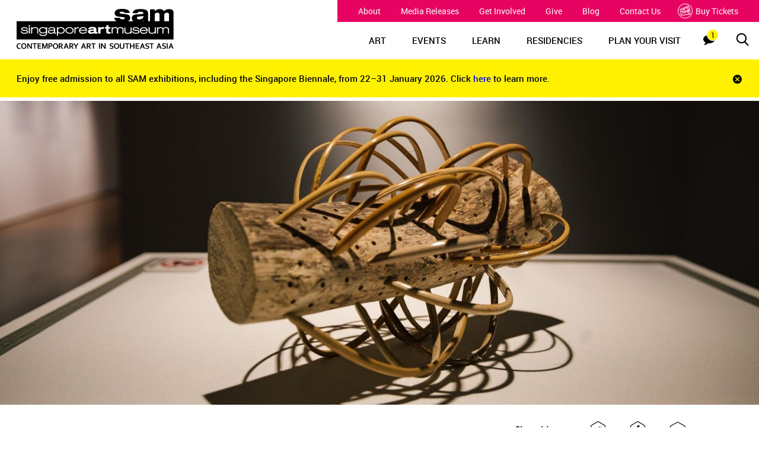

--- FILE ---
content_type: text/html; charset=utf-8
request_url: https://www.singaporeartmuseum.sg/Art-Events/Past-Exhibitions/Time-Passes/Victor-Paul-Brang-Tun-Frame-works-series
body_size: 10682
content:

<!DOCTYPE html>
<!--[if IE 9]><html lang="en" class="ie9 no-js"><![endif]-->
<!--[if !IE]><!-->
<html lang="en">
<!--<![endif]-->
<head>
    <meta charset="utf-8">
<meta http-equiv="X-UA-Compatible" content="IE=edge">
<title>Time Passes | Singapore Art Museum</title>
<meta name="description" content="">
<meta name="keywords" content="">



<meta name="author" content="">
<meta name="viewport" content="width=device-width, initial-scale=1, maximum-scale=1,  minimum-scale=1, user-scalable=no">
    
<meta property="og:title" content="Victor Paul Brang Tun, &#39;Frame(works)&#39; series, 2019" />
<meta property="og:description" content="" />
<meta property="og:url" content="https://www.singaporeartmuseum.sg/en/art-events/past-exhibitions/time-passes/victor-paul-brang-tun-frame-works-series" />
<meta property="og:image" content="https://www.singaporeartmuseum.sg/-/media/SAM/Images/Time-Passes/Artwork-Detail-Pages/Victor-Paul-Brang-Tun-Frame-works-series_thumbnail.jpg" />
    <link rel="icon" href="/favicon.ico" type="image/x-icon" sizes="16x16">
    <link rel="stylesheet" href="/styles/assets/css/app.css">
    <link rel="stylesheet" href="/styles/assets/css/main.css">
    <script>
      dataLayer =
          [{
              'language': 'en'
                                                  }];
    </script>

    <script>(function(w,d,s,l,i){w[l]=w[l]||[];w[l].push({'gtm.start':
new Date().getTime(),event:'gtm.js'});var f=d.getElementsByTagName(s)[0],
j=d.createElement(s),dl=l!='dataLayer'?'&l='+l:'';j.async=true;j.src=
'https://www.googletagmanager.com/gtm.js?id='+i+dl;f.parentNode.insertBefore(j,f);
})(window,document,'script','dataLayer','GTM-TL257WC');</script>

<script async src="https://www.googletagmanager.com/gtag/js?id=G-QKV8HWSPYR"></script>
<script>
  window.dataLayer = window.dataLayer || [];
  function gtag(){dataLayer.push(arguments);}
  gtag('js', new Date());

 

  gtag('config', 'G-QKV8HWSPYR');
</script><script>
(function(h,e,a,t,m,p) {
m=e.createElement(a);m.async=!0;m.src=t;
p=e.getElementsByTagName(a)[0];p.parentNode.insertBefore(m,p);
})(window,document,'script','https://u.heatmap.it/log.js');
</script><script type="text/javascript">
    window._monsido = window._monsido || {
        token: "PGwQdCWbnEuoOZjLUQqvyQ",
        statistics: {
            enabled: true,
            documentTracking: {
                enabled: true,
                documentCls: "monsido_download",
                documentIgnoreCls: "monsido_ignore_download",
                documentExt: [],
            },
        },
    };
</script>

<script type="text/javascript" async src="https://app-script.monsido.com/v2/monsido-script.js"></script>
<!-- Meta Pixel Code -->
<script>
!function(f,b,e,v,n,t,s)
{if(f.fbq)return;n=f.fbq=function(){n.callMethod?
n.callMethod.apply(n,arguments):n.queue.push(arguments)};
if(!f._fbq)f._fbq=n;n.push=n;n.loaded=!0;n.version='2.0';
n.queue=[];t=b.createElement(e);t.async=!0;
t.src=v;s=b.getElementsByTagName(e)[0];
s.parentNode.insertBefore(t,s)}(window, document,'script',
'https://connect.facebook.net/en_US/fbevents.js');
fbq('init', '1581781312201803');
fbq('track', 'PageView');
</script>
<noscript><img height="1" width="1" style="display:none"
src="https://www.facebook.com/tr?id=1581781312201803&ev=PageView&noscript=1"
/></noscript>
<!-- End Meta Pixel Code -->
<script>
!function (w, d, t) {
  w.TiktokAnalyticsObject=t;var ttq=w[t]=w[t]||[];ttq.methods=["page","track","identify","instances","debug","on","off","once","ready","alias","group","enableCookie","disableCookie"],ttq.setAndDefer=function(t,e){t[e]=function(){t.push([e].concat(Array.prototype.slice.call(arguments,0)))}};for(var i=0;i<ttq.methods.length;i++)ttq.setAndDefer(ttq,ttq.methods[i]);ttq.instance=function(t){for(var e=ttq._i[t]||[],n=0;n<ttq.methods.length;n++
)ttq.setAndDefer(e,ttq.methods[n]);return e},ttq.load=function(e,n){var i="https://analytics.tiktok.com/i18n/pixel/events.js";ttq._i=ttq._i||{},ttq._i[e]=[],ttq._i[e]._u=i,ttq._t=ttq._t||{},ttq._t[e]=+new Date,ttq._o=ttq._o||{},ttq._o[e]=n||{};n=document.createElement("script");n.type="text/javascript",n.async=!0,n.src=i+"?sdkid="+e+"&lib="+t;e=document.getElementsByTagName("script")[0];e.parentNode.insertBefore(n,e)};

  ttq.load('CCASAEBC77U3SM0RND5G');
  ttq.page();
}(window, document, 'ttq');
</script>

    <!--[if lte IE 9]>
    <script src="../../vendor/html5shiv/dist/html5shiv-printshiv.js"></script>
    <![endif]

    </script>-->
    
    <!-- Meta Pixel Code -->
    <script>
        !function (f, b, e, v, n, t, s) {
            if (f.fbq) return; n = f.fbq = function () {
                n.callMethod ?
                    n.callMethod.apply(n, arguments) : n.queue.push(arguments)
            };
            if (!f._fbq) f._fbq = n; n.push = n; n.loaded = !0; n.version = '2.0';
            n.queue = []; t = b.createElement(e); t.async = !0;
            t.src = v; s = b.getElementsByTagName(e)[0];
            s.parentNode.insertBefore(t, s)
        }(window, document, 'script',
            'https://connect.facebook.net/en_US/fbevents.js');
        fbq('init', '734946391568120');
        fbq('track', 'PageView');
    </script>
    <noscript>
        <img height="1" width="1" style="display:none"
             src="https://www.facebook.com/tr?id=734946391568120&ev=PageView&noscript=1" />
    </noscript>
    <!-- End Meta Pixel Code -->

    <script>
        !function (w, d, t) {
            w.TiktokAnalyticsObject = t; var ttq = w[t] = w[t] || []; ttq.methods = ["page", "track", "identify", "instances", "debug", "on", "off", "once", "ready", "alias", "group", "enableCookie", "disableCookie"], ttq.setAndDefer = function (t, e) { t[e] = function () { t.push([e].concat(Array.prototype.slice.call(arguments, 0))) } }; for (var i = 0; i < ttq.methods.length; i++)ttq.setAndDefer(ttq, ttq.methods[i]); ttq.instance = function (t) { for (var e = ttq._i[t] || [], n = 0; n < ttq.methods.length; n++)ttq.setAndDefer(e, ttq.methods[n]); return e }, ttq.load = function (e, n) { var i = "https://analytics.tiktok.com/i18n/pixel/events.js"; ttq._i = ttq._i || {}, ttq._i[e] = [], ttq._i[e]._u = i, ttq._t = ttq._t || {}, ttq._t[e] = +new Date, ttq._o = ttq._o || {}, ttq._o[e] = n || {}; var o = document.createElement("script"); o.type = "text/javascript", o.async = !0, o.src = i + "?sdkid=" + e + "&lib=" + t; var a = document.getElementsByTagName("script")[0]; a.parentNode.insertBefore(o, a) };

            ttq.load('COSVHC3C77UF1T0I4KU0');
            ttq.page();
        }(window, document, 'ttq');
    </script>
</head>
<body class="event-detail-page ">
    <noscript><iframe src=https://www.googletagmanager.com/ns.html?id=GTM-TL257WC
height="0" width="0" style="display:none;visibility:hidden"></iframe></noscript>

    <div class="wrapper" data-tag data-scrolling-animation>
        <header class="site-header" id="header" data-section="header">
        <div class="site-header__logo">
        <a href="/" title="Singapore Art Museum">
            <img src="/-/media/SAM/Images/Logos/SAMHorizontal_NoTagline.svg?iar=0&amp;hash=92381F55203275FD625728ECD1BEC6E9" class="large-screen-logo" alt="logo" DisableWebEdit="False" />
            <img src="/-/media/SAM/Images/Logos/SAMHorizontal_NoTagline.svg?iar=0&amp;hash=92381F55203275FD625728ECD1BEC6E9" class="small-screen-logo" alt="Sam" DisableWebEdit="False" />
        </a>
    </div>

    <div class="main-menu">
        <div class="topheader">
                        <ul class="topNav">
                <li>
                        <a href="/about">About</a>
                </li>
                <li>
                        <a href="/about/media-releases">Media Releases</a>
                </li>
                <li>
                        <a href="/get-involved">Get Involved</a>
                </li>
                <li>
                        <a href="/give">Give</a>
                </li>
                <li>
                        <a href="/about/blog">Blog</a>
                </li>
                <li>
                        <a href="/about/contact">Contact Us</a>
                </li>
                <li>
                            <a class="nav-ticket" href="http://bookmyshow.sg/events/SAMUSEUM"> <img src="/styles/assets/img/ticket-icon.png" alt="ticket">Buy Tickets</a>
                </li>
            </ul>

        </div>

        <div class="site-header__menu mobile-tablet">
            <button type="button">
                <div class="line line1"></div>
                <div class="line line2"></div>
                <div class="line line3"></div>
            </button>
        </div>
        

<div class="site-header__search">
    <button type="button"><span class="visuallyHidden">Searches</span><i class="icon-search"></i></button>
    <div class="site-header__searchbar" style="display: none;" data-searchurl="/search">
        <input id="search-input" name="query" placeholder="search SAM">
        <button id="submit-search" type="button"><span class="visuallyHidden">Searches</span><i class="icon-search"></i></button>
    </div>
</div>

        <div class="site-header__notification">
    <button type="button">
        <span class="visuallyHidden">Notifications</span><i class="icon-chat">
            <div class="badge">1</div>
        </i>
    </button>
</div>
        <nav class="site-header__nav desktop-only">
    <ul>
            <li class="nav-level1">
                <a href="/Art-Events">ART</a>
                    <div class="site-header__megamenu desktop-only">
                        <div class="site-header__megamenu--top">
                            <div class="col-md-12 site-header__megamenu--innernav min-height">
                                <ul class="col-md-12 min-height">
                                        <li class="nav-level2">
                                            <a href="/art-events#exhibitions">
                                                What&#39;s On
                                                    <i class="icon-chevron-right"></i>
                                            </a>
                                                <ul class="col-md-6">
                                                        <li class="nav-level3">
                                                            <a href="/Art-Events/Exhibitions/Singapore-Biennale-2025">
                                                                <p>FESTIVAL</p>
                                                                    <p class="label2"><p><em><strong>Singapore Biennale 2025</strong></em><br />
Ongoing till 29 Mar 2026</p></p>
                                                            </a>
                                                        </li>
                                                        <li class="nav-level3">
                                                            <a href="/Art-Events/Exhibitions/An-Endless-Harvest">
                                                                <p>EXHIBITION</p>
                                                                    <p class="label2"><p><em><strong>Elia Nurvista and Bagus Pandega: Nafasan Bumi ~ An Endless Harvest</strong></em><br />
Ongoing until 31 May 2026</p></p>
                                                            </a>
                                                        </li>
                                                        <li class="nav-level3">
                                                            <a href="/Art-Events/Exhibitions/Talking-Objects">
                                                                <p>EXHIBITION</p>
                                                                    <p class="label2"><p><strong><em>Talking Objects</em><br />
</strong>Ongoing until 19 Jul 2026</p></p>
                                                            </a>
                                                        </li>
                                                        <li class="nav-level3">
                                                            <a href="https://www.singaporeartmuseum.sg/art-events/exhibitions/the-living-room">
                                                                <p>EXHIBITION</p>
                                                                    <p class="label2"><p><strong><em>The Living Room</em><br />
</strong>Ongoing until 19 Jul 2026</p></p>
                                                            </a>
                                                        </li>
                                                        <li class="nav-level3">
                                                            <a href="https://www.singaporeartmuseum.sg/art-events/exhibitions/learning-gallery">
                                                                <p>EXHIBITION</p>
                                                                    <p class="label2"><p><strong><em>Learning Gallery</em><br />
</strong>Ongoing until 28 Jun 2026</p></p>
                                                            </a>
                                                        </li>
                                                        <li class="nav-level3">
                                                            <a href="https://www.singaporeartmuseum.sg/#the-everyday-museum">
                                                                <p>PUBLIC ARTWORK</p>
                                                                    <p class="label2"><p><em><strong>The Everyday Museum</strong></em><br />
Ongoing till 31 Mar 2027</p></p>
                                                            </a>
                                                        </li>
                                                </ul>
                                            
                                        </li>
                                        <li class="nav-level2">
                                            <a href="https://www.singaporeartmuseum.sg/art-events/exhibitions/the-everyday-museum">
                                                The Everyday Museum
                                            </a>
                                            
                                        </li>
                                        <li class="nav-level2">
                                            <a href="https://www.singaporeartmuseum.sg/#upcoming-exhibitions">
                                                Upcoming Exhibitions
                                            </a>
                                            
                                        </li>
                                        <li class="nav-level2">
                                            <a href="/about/our-collection">
                                                Our Collection
                                            </a>
                                            
                                        </li>
                                        <li class="nav-level2">
                                            <a href="/Access">
                                                Access Initiatives
                                                    <i class="icon-chevron-right"></i>
                                            </a>
                                                <ul class="col-md-6">
                                                        <li class="nav-level3">
                                                            <a href="/Access/Access-Programmes">
                                                                <p>Access Programmes</p>
                                                            </a>
                                                        </li>
                                                        <li class="nav-level3">
                                                            <a href="/Access/Access-Resources">
                                                                <p>Access Resources</p>
                                                            </a>
                                                        </li>
                                                        <li class="nav-level3">
                                                            <a href="/Access/SAM-Touch-Collection">
                                                                <p>SAM Touch Collection</p>
                                                            </a>
                                                        </li>
                                                </ul>
                                            
                                        </li>
                                        <li class="nav-level2">
                                            <a href="https://www.singaporeartmuseum.sg/art-events#exhibitions">
                                                Ongoing Initiatives
                                                    <i class="icon-chevron-right"></i>
                                            </a>
                                                <ul class="col-md-6">
                                                        <li class="nav-level3">
                                                            <a href="/Art-Events/Exhibitions/Fellowship-Shooshie-Sulaiman">
                                                                <p>Fellowship II: Shooshie Sulaiman</p>
                                                            </a>
                                                        </li>
                                                </ul>
                                            
                                        </li>
                                        <li class="nav-level2">
                                            <a href="/art-events/past-exhibitions">
                                                Past Exhibitions
                                            </a>
                                            
                                        </li>

                                </ul>
                            </div>
                        </div>
                        <div class="site-header__megamenu--bottom"></div>
                    </div>

            </li>
            <li class="nav-level1">
                <a href="/Art-Events">EVENTS</a>
                    <div class="site-header__megamenu desktop-only">
                        <div class="site-header__megamenu--top">
                            <div class="col-md-12 site-header__megamenu--innernav min-height">
                                <ul class="col-md-12 min-height">
                                        <li class="nav-level2">
                                            <a href="/art-events#exhibitions">
                                                What&#39;s On
                                                    <i class="icon-chevron-right"></i>
                                            </a>
                                                <ul class="col-md-6">
                                                        <li class="nav-level3">
                                                            <a href="/Art-Events/Exhibitions/Singapore-Biennale-2025">
                                                                <p>FESTIVAL</p>
                                                                    <p class="label2"><p><em><strong>Singapore Biennale 2025</strong></em><br />
Ongoing till 29 Mar 2026</p></p>
                                                            </a>
                                                        </li>
                                                        <li class="nav-level3">
                                                            <a href="/Art-Events/Exhibitions/An-Endless-Harvest">
                                                                <p>EXHIBITION</p>
                                                                    <p class="label2"><p><strong><em>Elia Nurvista and Bagus Pandega: Nafasan Bumi ~ An Endless Harvest</em><br />
</strong>Ongoing until 31 May 2026</p></p>
                                                            </a>
                                                        </li>
                                                        <li class="nav-level3">
                                                            <a href="https://www.singaporeartmuseum.sg/art-events/exhibitions/talking-objects">
                                                                <p>EXHIBITION</p>
                                                                    <p class="label2"><p><strong><em>Talking Objects</em><br />
</strong>Ongoing until 19 Jul&nbsp;2026</p></p>
                                                            </a>
                                                        </li>
                                                        <li class="nav-level3">
                                                            <a href="https://www.singaporeartmuseum.sg/art-events/exhibitions/the-living-room">
                                                                <p>EXHIBITION</p>
                                                                    <p class="label2"><p><em><strong>The Living Room</strong></em><br />
Ongoing until 19 Jul 2026</p></p>
                                                            </a>
                                                        </li>
                                                        <li class="nav-level3">
                                                            <a href="https://www.singaporeartmuseum.sg/art-events/exhibitions/learning-gallery">
                                                                <p>EXHIBITION</p>
                                                                    <p class="label2"><p><strong><em>Learning Gallery</em><br />
</strong>Ongoing until 28 Jun 2026</p></p>
                                                            </a>
                                                        </li>
                                                        <li class="nav-level3">
                                                            <a href="https://www.singaporeartmuseum.sg/#the-everyday-museum">
                                                                <p>PUBLIC ARTWORK</p>
                                                                    <p class="label2"><p><em><strong>The Everyday Museum</strong></em><br />
Ongoing till 31 Mar 2027</p></p>
                                                            </a>
                                                        </li>
                                                </ul>
                                            
                                        </li>
                                        <li class="nav-level2">
                                            <a href="/art-events#event-calendar">
                                                Calendar
                                                    <i class="icon-chevron-right"></i>
                                            </a>
                                                <ul class="col-md-6">
                                                        <li class="nav-level3">
                                                            <a href="https://www.singaporeartmuseum.sg/art-events?filterby=day#events-block">
                                                                <p>What&#39;s On Today</p>
                                                            </a>
                                                        </li>
                                                        <li class="nav-level3">
                                                            <a href="https://www.singaporeartmuseum.sg/art-events?filterby=month#events-calendar">
                                                                <p>What&#39;s On This Month</p>
                                                            </a>
                                                        </li>
                                                </ul>
                                            
                                        </li>

                                </ul>
                            </div>
                        </div>
                        <div class="site-header__megamenu--bottom"></div>
                    </div>

            </li>
            <li class="nav-level1">
                <a href="/Learn">LEARN</a>
                    <div class="site-header__megamenu desktop-only">
                        <div class="site-header__megamenu--top">
                            <div class="col-md-12 site-header__megamenu--innernav min-height">
                                <ul class="col-md-12 min-height">
                                        <li class="nav-level2">
                                            <a href="/Learn/Overview">
                                                Overview
                                                    <i class="icon-chevron-right"></i>
                                            </a>
                                                <ul class="col-md-6">
                                                        <li class="nav-level3">
                                                            <a href="/learn/overview#preschool-overview">
                                                                <p>Preschool</p>
                                                            </a>
                                                        </li>
                                                        <li class="nav-level3">
                                                            <a href="/learn/overview#primary-overview">
                                                                <p>Primary</p>
                                                            </a>
                                                        </li>
                                                        <li class="nav-level3">
                                                            <a href="/learn/overview#secondary-overview">
                                                                <p>Secondary &amp; Post Secondary</p>
                                                            </a>
                                                        </li>
                                                </ul>
                                            
                                        </li>
                                        <li class="nav-level2">
                                            <a href="https://www.singaporeartmuseum.sg/art-events/exhibitions/learning-gallery">
                                                Learning Gallery
                                            </a>
                                            
                                        </li>
                                        <li class="nav-level2">
                                            <a href="/Learn/School-Visits">
                                                School Visits
                                            </a>
                                            
                                        </li>
                                        <li class="nav-level2">
                                            <a href="/Learn/Educational-Resources">
                                                Educational Resources
                                                    <i class="icon-chevron-right"></i>
                                            </a>
                                                <ul class="col-md-6">
                                                        <li class="nav-level3">
                                                            <a href="/learn/educational-resources#learning-materials">
                                                                <p>Learning Materials</p>
                                                            </a>
                                                        </li>
                                                        <li class="nav-level3">
                                                            <a href="/learn/educational-resources#education">
                                                                <p>Education Publications</p>
                                                            </a>
                                                        </li>
                                                        <li class="nav-level3">
                                                            <a href="/learn/educational-resources#worksheets">
                                                                <p>Worksheets &amp; Guides</p>
                                                            </a>
                                                        </li>
                                                </ul>
                                            
                                        </li>
                                        <li class="nav-level2">
                                            <a href="/learn#edu-prog">
                                                Education Programmes
                                                    <i class="icon-chevron-right"></i>
                                            </a>
                                                <ul class="col-md-6">
                                                        <li class="nav-level3">
                                                            <a href="/Learn/Education-and-Access-Programmes/Think-Contemporary">
                                                                <p>Think! Contemporary</p>
                                                            </a>
                                                        </li>
                                                        <li class="nav-level3">
                                                            <a href="https://www.singaporeartmuseum.sg/learn#samgoestoschool">
                                                                <p>SAM Goes to School</p>
                                                            </a>
                                                        </li>
                                                        <li class="nav-level3">
                                                            <a href="https://www.singaporeartmuseum.sg/learn#educators-engage">
                                                                <p>Educators&#39; Engagement</p>
                                                            </a>
                                                        </li>
                                                </ul>
                                            
                                        </li>
                                        <li class="nav-level2">
                                            <a href="/learn#access-prog">
                                                Access Programmes
                                                    <i class="icon-chevron-right"></i>
                                            </a>
                                                <ul class="col-md-6">
                                                        <li class="nav-level3">
                                                            <a href="/Art-Events/Exhibitions/AITC-DC">
                                                                <p>Art in the Commons: Dakota-Cassia 2022-2024</p>
                                                            </a>
                                                        </li>
                                                        <li class="nav-level3">
                                                            <a href="/Learn/Education-and-Access-Programmes/SAM-Touch-Collection">
                                                                <p>SAM Touch Collection</p>
                                                            </a>
                                                        </li>
                                                </ul>
                                            
                                        </li>

                                </ul>
                            </div>
                        </div>
                        <div class="site-header__megamenu--bottom"></div>
                    </div>

            </li>
            <li class="nav-level1">
                <a href="/Residencies">RESIDENCIES</a>
                    <div class="site-header__megamenu desktop-only">
                        <div class="site-header__megamenu--top">
                            <div class="col-md-12 site-header__megamenu--innernav min-height">
                                <ul class="col-md-12 min-height">
                                        <li class="nav-level2">
                                            <a href="/Residencies/About">
                                                About
                                            </a>
                                            
                                        </li>
                                        <li class="nav-level2">
                                            <a href="/Residencies/Our-Residents">
                                                Our Residents 
                                            </a>
                                            
                                        </li>
                                        <li class="nav-level2">
                                            <a href="/Residencies/Announcements">
                                                Announcements
                                            </a>
                                            
                                        </li>
                                        <li class="nav-level2">
                                            <a href="/Residencies/Activations">
                                                Activations
                                            </a>
                                            
                                        </li>

                                </ul>
                            </div>
                        </div>
                        <div class="site-header__megamenu--bottom"></div>
                    </div>

            </li>
            <li class="nav-level1">
                <a href="/Visit">PLAN YOUR VISIT</a>

            </li>

    </ul>
</nav>
<div class="site-header__mobile mobile-tablet">
<div class="mobile-siteHeader">
    <nav class="site-header__mobile--nav">
        <ul>
                <li class="nav-level1">
                    <a href="/Art-Events">
                        ART
                            <button type="button"></button>
                    </a>
                        <ul style="display: none;">
                                <li class="nav-level2">
                                    <a href="/art-events#exhibitions">
                                        What&#39;s On
                                    </a>
                                </li>
                                <li class="nav-level2">
                                    <a href="https://www.singaporeartmuseum.sg/art-events/exhibitions/the-everyday-museum">
                                        The Everyday Museum
                                    </a>
                                </li>
                                <li class="nav-level2">
                                    <a href="https://www.singaporeartmuseum.sg/#upcoming-exhibitions">
                                        Upcoming Exhibitions
                                    </a>
                                </li>
                                <li class="nav-level2">
                                    <a href="/about/our-collection">
                                        Our Collection
                                    </a>
                                </li>
                                <li class="nav-level2">
                                    <a href="/Access">
                                        Access Initiatives
                                    </a>
                                </li>
                                <li class="nav-level2">
                                    <a href="https://www.singaporeartmuseum.sg/art-events#exhibitions">
                                        Ongoing Initiatives
                                    </a>
                                </li>
                                <li class="nav-level2">
                                    <a href="/art-events/past-exhibitions">
                                        Past Exhibitions
                                    </a>
                                </li>
                        </ul>
                </li>
                <li class="nav-level1">
                    <a href="/Art-Events">
                        EVENTS
                            <button type="button"></button>
                    </a>
                        <ul style="display: none;">
                                <li class="nav-level2">
                                    <a href="/art-events#exhibitions">
                                        What&#39;s On
                                    </a>
                                </li>
                                <li class="nav-level2">
                                    <a href="/art-events#event-calendar">
                                        Calendar
                                    </a>
                                </li>
                        </ul>
                </li>
                <li class="nav-level1">
                    <a href="/Learn">
                        LEARN
                            <button type="button"></button>
                    </a>
                        <ul style="display: none;">
                                <li class="nav-level2">
                                    <a href="/Learn/Overview">
                                        Overview
                                    </a>
                                </li>
                                <li class="nav-level2">
                                    <a href="https://www.singaporeartmuseum.sg/art-events/exhibitions/learning-gallery">
                                        Learning Gallery
                                    </a>
                                </li>
                                <li class="nav-level2">
                                    <a href="/Learn/School-Visits">
                                        School Visits
                                    </a>
                                </li>
                                <li class="nav-level2">
                                    <a href="/Learn/Educational-Resources">
                                        Educational Resources
                                    </a>
                                </li>
                                <li class="nav-level2">
                                    <a href="/learn#edu-prog">
                                        Education Programmes
                                    </a>
                                </li>
                                <li class="nav-level2">
                                    <a href="/learn#access-prog">
                                        Access Programmes
                                    </a>
                                </li>
                        </ul>
                </li>
                <li class="nav-level1">
                    <a href="/Residencies">
                        RESIDENCIES
                            <button type="button"></button>
                    </a>
                        <ul style="display: none;">
                                <li class="nav-level2">
                                    <a href="/Residencies/About">
                                        About
                                    </a>
                                </li>
                                <li class="nav-level2">
                                    <a href="/Residencies/Our-Residents">
                                        Our Residents 
                                    </a>
                                </li>
                                <li class="nav-level2">
                                    <a href="/Residencies/Announcements">
                                        Announcements
                                    </a>
                                </li>
                                <li class="nav-level2">
                                    <a href="/Residencies/Activations">
                                        Activations
                                    </a>
                                </li>
                        </ul>
                </li>
                <li class="nav-level1">
                    <a href="/Visit">
                        PLAN YOUR VISIT
                    </a>
                </li>
        </ul>
    </nav>
    <div class="site-header__mobile--bottom">
                    <ul class="bottomNav">
                    <li>
                            <a href="/about">About</a>
                    </li>
                    <li>
                            <a href="/about/media-releases">Media Releases</a>
                    </li>
                    <li>
                            <a href="/get-involved">Get Involved</a>
                    </li>
                    <li>
                            <a href="/give">Give</a>
                    </li>
                    <li>
                            <a href="/about/blog">Blog</a>
                    </li>
                    <li>
                            <a href="/about/contact">Contact Us</a>
                    </li>
                    <li>
                                <a class="nav-ticket" href="http://bookmyshow.sg/events/SAMUSEUM"> <img src="/styles/assets/img/ticket-icon.png" alt="ticket">Buy Tickets</a>
                    </li>
            </ul>

        <div class="social-nav">
                <span></span>
    <ul class="social-share">
                    <li class="social-share__item">
                        <a class="social-share__link ico-sam-facebook" href="https://www.facebook.com/singaporeartmuseum" title="Facebook" target="_blank" rel="noopener" data-social="facebook"><span class="social-share__icon"></span><span class="hidden">Facebook</span></a>
                    </li>
                    <li class="social-share__item">
                        <a class="social-share__link ico-sam-insta" href="https://www.instagram.com/singaporeartmuseum" title="Instagram" target="_blank" rel="noopener" data-social="instagram"><span class="social-share__icon"></span><span class="hidden">Instagram</span></a>
                    </li>
                    <li class="social-share__item">
                        <a class="social-share__link ico-sam-twitter" href="https://twitter.com/sgartmuseum" title="Twitter" target="_blank" rel="noopener" data-social="twitter"><span class="social-share__icon"></span><span class="hidden">Twitter</span></a>
                    </li>
                    <li class="social-share__item">
                        <a class="social-share__link ico-sam-youtube" href="https://www.youtube.com/user/SAMtelly?sub_confirmation=1" title="YouTube" target="_blank" rel="noopener" data-social="youtube"><span class="social-share__icon"></span><span class="hidden">YouTube</span></a>
                    </li>
                    <li class="social-share__item">
                        <a class="social-share__link icon-google-arts-culture" href="https://www.google.com/culturalinstitute/beta/partner/singapore-art-museum" title="Google CI" target="_blank" rel="noopener" data-social="google ci"><span class="social-share__icon"></span><span class="hidden">Google CI</span></a>
                    </li>
    </ul>

        </div>
    </div>
</div>
    <div id="navbar-close">
        <div class="close-line"></div>
    </div>
</div>





        
<div class="site-header__notificationbar notification-true " style="display: none;">
    <div>
        <div class="carousel notification-carousel-true">
                <div><p>Enjoy free admission to all SAM exhibitions, including the Singapore Biennale, from 22&ndash;31 January 2026. Click <a href="https://www.singaporeartmuseum.sg/Visit">here </a>to learn more.</p></div>
        </div>
        <div class="paging tablet-desktop"></div>
    </div>
    <button type="button"><span class="visuallyHidden">Close notification bar</span><i class="icon-close"></i></button>
</div>
    </div>
</header>

<div class="site-header__notificationbar notification-clone " style="display: none;">
    <div>
        <div class="carousel notification-carousel-clone">
                <div><p>Enjoy free admission to all SAM exhibitions, including the Singapore Biennale, from 22&ndash;31 January 2026. Click <a href="https://www.singaporeartmuseum.sg/Visit">here </a>to learn more.</p></div>
        </div>
        <div class="paging tablet-desktop"></div>
    </div>
    <button type="button"><span class="visuallyHidden">Close notification bar</span><i class="icon-close"></i></button>
</div>
        <main id="main">
            


    <section class="blog-banner" data-section="victor paul brang tun frame works series:banner">
        <div class="blog-banner__image">
            <img src="/-/media/SAM/Images/Time-Passes/Artwork-Detail-Pages/Victor-Paul-Brang-Tun-Frame-works-series_desktop.jpg?w=1920&amp;hash=2DD850E2C5E7D96A787D6132607F5CF5" alt="Victor Paul Brang Tun, &#39;Frame(works)&#39; series, 2019" class="tablet-desktop">
            <img src="/-/media/SAM/Images/Time-Passes/Artwork-Detail-Pages/Victor-Paul-Brang-Tun-Frame-works-series_mobile.jpg?w=640&amp;hash=6E13F2F188383305CA0A881C3E0A1779" alt="Victor Paul Brang Tun, &#39;Frame(works)&#39; series, 2019" class="mobile-only">
        </div>
    </section>
    
            


    <div class="exhibition-widget__container">
        <div class="exhibition-widget__sharing">
            <p> <span class="icon ico-share mobile-tablet"></span><span>Share</span><span class="desktop-only">this page:</span>
            </p>
            <ul class="list-social">
                <li class="social-item social-item--twitter">
                    <a class="social_link" href="https://twitter.com/intent/tweet?url=https://www.singaporeartmuseum.sg/art-events/past-exhibitions/time-passes/victor-paul-brang-tun-frame-works-series"
                        title="Twitter" data-social="twitter" data-action="share"
                        target="_blank" rel="noopener noreferrer">
                        <span class="icon ico-sam-twitter desktop-only"> </span>
                        <span class="icon ico-twitter mobile-tablet"> </span>
                        <span class="mobile-tablet"> Twitter</span>
                    </a>
                </li>

                <li class="social-item social-item--facebook">
                    <a class="social_link" href="https://www.facebook.com/sharer/sharer.php?u=https://www.singaporeartmuseum.sg/art-events/past-exhibitions/time-passes/victor-paul-brang-tun-frame-works-series"
                        title="Facebook" data-social="facebook"
                        data-action="share" target="_blank" rel="noopener noreferrer">
                        <span class="icon ico-sam-facebook desktop-only"> </span>
                        <span class="icon ico-facebook mobile-tablet"> </span>
                        <span class="mobile-tablet"> Facebook</span>
                    </a>
                </li>

                <li class="social-item social-item--email">
                    <a class="social_link" href="/cdn-cgi/l/email-protection#[base64]" title="Email" data-enquiry="email enquiries" target="_blank" rel="noopener noreferrer">
                        <span class="icon ico-sam-email desktop-only"> </span>
                        <span class="icon ico-email-black mobile-tablet"> </span>
                        <span class="mobile-tablet"> Email</span>
                    </a>
                </li>
            </ul>
        </div>
    </div>
    <section class="time-of-other" data-section="victor paul brang tun frame works series">

    <div class="time-of-other__heading">
            <h1 class="time-of-other__title">
Victor Paul Brang Tun, &#39;Frame(works)&#39; series, 2019
            </h1>
                    </div>
        <div class="time-of-other__content">
                <div class="time-of-other__sidebar">
                    
<ul class="list-detail">
                                            
</ul>

                </div>
            <div class="time-of-other__right rte rte--time">
<p><em><strong>Frame(works) #5</strong></em><br>
<small>2019<br>
Rattan and twine<br>
Collection of the Artist</small></p>
<p><em><strong>
Frame(works) #1<br>
</strong></em><small>2019<br>
Rattan and wood<br>
Collection of the Artist</small></p>
<p><em><strong>Frame(works) #9 Art<br>
</strong></em><small>2019<br>
Rattan, wood and nails<br>
Private collection</small></p>
<p><em><strong>Frame(works) #8<br>
</strong></em><small>2019<br>
Rattan<br>
Collection of the Artist&nbsp;</small></p>
<p>Like the holiday house that is made and remade in&nbsp;Virginia Woolf&rsquo;s novel, the artist has deconstructed and&nbsp;recomposed an old rattan chair into a series of rattan&nbsp;sculptures that explore different ways of inhabiting&nbsp;space. In one piece, strands of rattan are attached to a&nbsp;block of wood, as though seeking to return to their&nbsp;original state. The handling of rattan in the other&nbsp;sculptures also speaks to forms of nesting and holding,&nbsp;variously enclosing itself like a cradle, functioning as a&nbsp;frame that simulates a window, and negotiating space&nbsp;like furniture in a small room.</p>                
                



<div id="more_artwork_photos" data-collapse-group class="accordion time-of-other__artists" >
        <div data-collapse class="accordion__item time-of-other__artists-content">
                <a href="#" title="more artwork photos"
                   class="accordion__title time-of-other__show-artists" data-collapse-trigger>
                    more artwork photos
                </a>
            <div data-collapse-target class="accordion__content">
                <div class="rte">
                    <p><img height="100%" alt="Installationa view of 'Frame(works' series" width="100%" src="/-/media/SAM/Images/Time-Passes/Highlights/640-x-480/Victor-Paul-Brand-Tun-Frameworks-series/General-Installation-View.jpg?h=100%&amp;w=100%&amp;hash=8DE86AFA08CE9A131CE66849D1DB3AAA"></p>
<p><img height="100%" alt="Close-up of 'Frame(works' series" width="100%" src="/-/media/SAM/Images/Time-Passes/Highlights/640-x-480/Victor-Paul-Brand-Tun-Frameworks-series/Alternative-Angle.jpg"></p>
<p><img height="100%" alt="Close-up of 'Frame(works)' series" width="100%" src="/-/media/SAM/Images/Time-Passes/Highlights/640-x-480/Victor-Paul-Brand-Tun-Frameworks-series/Close-Up.jpg"></p>
                </div>
            </div>
        </div>
    </div>

            </div>
        </div>
    </section>


            
        <section class="explore" data-section="explore">
            <div class="container">
                <h1 class="explore__title">explore sam</h1>
                <ul class="explore__list">
                                <li class="explore__item">
                                        <a href="/art-events#exhibitions" title="what&#39;s on" class="explore__link" data-hover-icon>
                                            what&#39;s on
                                            <svg viewbox="7 2 60 30" shape-rendering="geometricPrecision" class="explore__ico arrow-ico">
                                                <g>
                                                    <circle cx="22" cy="17" r="14"></circle>
                                                    <path d="M24.6,13.2l4,3.8" data-from="M24.6,13.2l4,3.8" data-to="M61.6,13l4,3.8"></path>
                                                    <path d="M24.6,20.8l4-3.8" data-from="M24.6,20.8l4-3.8" data-to="M61.6,20.6l4-3.8"></path>
                                                    <path d="M28,17H18" data-from="M28,17H18" data-to="M64.1,16.8H28"></path>
                                                    <path d="M18.5,17h-2.2" data-from="M18.5,17h-2.2" data-to="M23.5,16.8h-2.2"></path>
                                                </g>
                                            </svg>
                                        </a>
                                </li>
                                <li class="explore__item">
                                        <a href="/about/our-collection#our-collection" title="collection" class="explore__link" data-hover-icon>
                                            collection
                                            <svg viewbox="7 2 60 30" shape-rendering="geometricPrecision" class="explore__ico arrow-ico">
                                                <g>
                                                    <circle cx="22" cy="17" r="14"></circle>
                                                    <path d="M24.6,13.2l4,3.8" data-from="M24.6,13.2l4,3.8" data-to="M61.6,13l4,3.8"></path>
                                                    <path d="M24.6,20.8l4-3.8" data-from="M24.6,20.8l4-3.8" data-to="M61.6,20.6l4-3.8"></path>
                                                    <path d="M28,17H18" data-from="M28,17H18" data-to="M64.1,16.8H28"></path>
                                                    <path d="M18.5,17h-2.2" data-from="M18.5,17h-2.2" data-to="M23.5,16.8h-2.2"></path>
                                                </g>
                                            </svg>
                                        </a>
                                </li>
                                <li class="explore__item">
                                        <a href="/about/media-releases" title="news" class="explore__link" data-hover-icon>
                                            news
                                            <svg viewbox="7 2 60 30" shape-rendering="geometricPrecision" class="explore__ico arrow-ico">
                                                <g>
                                                    <circle cx="22" cy="17" r="14"></circle>
                                                    <path d="M24.6,13.2l4,3.8" data-from="M24.6,13.2l4,3.8" data-to="M61.6,13l4,3.8"></path>
                                                    <path d="M24.6,20.8l4-3.8" data-from="M24.6,20.8l4-3.8" data-to="M61.6,20.6l4-3.8"></path>
                                                    <path d="M28,17H18" data-from="M28,17H18" data-to="M64.1,16.8H28"></path>
                                                    <path d="M18.5,17h-2.2" data-from="M18.5,17h-2.2" data-to="M23.5,16.8h-2.2"></path>
                                                </g>
                                            </svg>
                                        </a>
                                </li>
                                <li class="explore__item">
                                        <a href="/learn/educational-resources#worksheets" title="resources" class="explore__link" data-hover-icon>
                                            resources
                                            <svg viewbox="7 2 60 30" shape-rendering="geometricPrecision" class="explore__ico arrow-ico">
                                                <g>
                                                    <circle cx="22" cy="17" r="14"></circle>
                                                    <path d="M24.6,13.2l4,3.8" data-from="M24.6,13.2l4,3.8" data-to="M61.6,13l4,3.8"></path>
                                                    <path d="M24.6,20.8l4-3.8" data-from="M24.6,20.8l4-3.8" data-to="M61.6,20.6l4-3.8"></path>
                                                    <path d="M28,17H18" data-from="M28,17H18" data-to="M64.1,16.8H28"></path>
                                                    <path d="M18.5,17h-2.2" data-from="M18.5,17h-2.2" data-to="M23.5,16.8h-2.2"></path>
                                                </g>
                                            </svg>
                                        </a>
                                </li>

                </ul>
            </div>
        </section>


<section class="search">
    <form action="/search" name="form-search" id="form-search" class="form search__form" data-search-form>
        <label for="search-event" class="form__label-event">didn&#39;t find what you were looking for?</label>
        <div class="custom-input">
            <input type="text" name="query" placeholder="" id="search-event" data-search-input title="Search Form" class="form__control form__control--event">
            <button type="submit" title="search" id="button-search" class="form__submit-event" data-search-button data-hover-icon>
                <svg width="60" height="60" viewbox="0 0 42 42" version="1.1" xmlns="http://www.w3.org/2000/svg" xmlns:xlink="http://www.w3.org/1999/xlink" class="icon-search">
                    <g transform="translate(7.000000, 6.500000)" stroke="#000000" stroke-width="2" fill="none">
                        <circle cx="10.5" cy="10.5" r="10.5"></circle>
                        <path d="M20.3222099,24 L27.3646638,24" data-from="M20.3222099,24 L27.3646638,24" data-to="M16.4066322,24 L27.3646638,24" stroke-linecap="round" transform="translate(23.843437, 25.000000) rotate(-315.000000) translate(-23.843437, -25.000000) "></path>
                    </g>
                </svg>
            </button>
            <button type="button" name="Close" title="Close" class="btn__close btn__close-revert hidden" data-search-close data-hover-icon>
                <svg width="30" height="30" viewbox="0 0 42 42" version="1.1" xmlns="http://www.w3.org/2000/svg" xmlns:xlink="http://www.w3.org/1999/xlink" class="icon-close">
                    <g transform="translate(20.000000, 20.000000) rotate(-315.000000) translate(-20.000000, -20.000000) translate(6.000000, 6.000000)" stroke="#9b9b9b" stroke-width="2">
                        <path d="M14.4975964,13 L27.5,13"></path>
                        <path d="M14,27.0104147 L14,2.0783375e-13"></path>
                        <path d="M0.497596376,13 L7.54005025,13" data-from="M0.497596376,13 L7.54005025,13" data-to="M0.497596376,13 L14.0063521,13"></path>
                    </g>
                </svg>
            </button>
        </div>

    </form>
</section>
<section class="newsletter" data-section="newsletter">
    <div class="newsletter-inner" data-form-tag="subscription" id="mc_embed_signup">

    <form class="text-left" action="https://singaporeartmuseum.us8.list-manage.com/subscribe/post?u=a3765dacd752c5813e8ec836a&amp;id=8956037af6" id="mc-embedded-subscribe-form" name="mc-embedded-subscribe-form" method="POST" role="form" target="_blank" rel="noopener noreferrer">

        <div class="page-header">
            <span>
                stay in the loop
            </span>
        </div>
        <p class="newsletter__description">
            Sign up to receive the latest information on art and events by SAM
        </p>

        <div id="mce-responses" class="has-error has-feedback clear">
            <div class="response" id="mce-error-response" style="display:none"></div>
            <div class="response" id="mce-success-response" style="display:none"></div>
        </div>

        <div class="required-field sam-Newsletter_Text form-group mc-field-group">
            <label class="control-label" for="mce-FNAME">First Name *</label>
            <div class="sam-Newsletter_Text field-border">
                <div class="sam-Newsletter_Text field-panel">
                    <div class="field-content" data-validation>
                        <input class="text-box single-line" data-val="true" type="text" value=""
                               id="mce-FNAME" name="FNAME"
                               data-val-required-tracking="{7E86B2F5-ACEC-4C60-8922-4EB5AE5D9874}"
                               data-val-multiregex-pattern="^[a-zA-Z0-9,' .-]*$"
                               data-val-multiregex="The value of the First Name field is invalid."
                               data-val-required="The First Name field is required."
                               placeholder="First Name *" 
                               />
                    </div>
                    <span class="field-validation-valid sam-Newsletter_Text field-error" data-valmsg-for="mce-FNAME" data-valmsg-replace="true"></span>
                </div>
            </div>
            <span class="field-validation-valid help-block" data-valmsg-for="mce-FNAME" data-valmsg-replace="true"></span>
        </div>

        <div class="required-field sam-Newsletter_Text form-group mc-field-group">
            <label class="control-label" for="mce-LNAME">Last Name *</label>
            <div class="sam-Newsletter_Text field-border">
                <div class="sam-Newsletter_Text field-panel">
                    <div class="field-content" data-validation>
                        <input class="text-box single-line" data-val="true" type="text" value=""
                               id="mce-LNAME" name="LNAME"
                               data-val-required-tracking="{7E86B2F5-ACEC-4C60-8922-4EB5AE5D9874}"
                               data-val-multiregex-pattern="^[a-zA-Z0-9,' .-]*$"
                               data-val-multiregex="The value of the Last Name field is invalid."
                               data-val-required="The Last Name field is required."
                               placeholder="Last Name *" 
                               />
                    </div>
                    <span class="field-validation-valid sam-Newsletter_Text field-error" data-valmsg-for="mce-LNAME" data-valmsg-replace="true"></span>
                </div>
            </div>
            <span class="field-validation-valid help-block" data-valmsg-for="mce-LNAME" data-valmsg-replace="true"></span>
        </div>

        <div class="required-field sam-Newsletter_Email form-group mc-field-group">
            <label class="control-label" for="mce-EMAIL">Email Address *</label>
            <div class="sam-Newsletter_Email field-border">
                <div class="sam-Newsletter_Email field-panel">
                    <div class="field-content" data-validation>
                        <input class="text-box single-line" data-val="true" type="email" value=""
                               id="mce-EMAIL" name="EMAIL"
                               data-val-required-tracking="{7E86B2F5-ACEC-4C60-8922-4EB5AE5D9874}"
                               data-val-regex-pattern="^[A-Za-z0-9._%+-]+@[A-Za-z0-9.-]+\.[A-Za-z]{2,17}$"
                               data-val-regex="The Email Address field contains an invalid email address."
                               data-val-required="The Email Address field is required."
                               placeholder="Email Address *" 
                               />
                    </div>
                    <span class="field-validation-valid sam-Newsletter_Email field-error" data-valmsg-for="mce-EMAIL" data-valmsg-replace="true"></span>
                </div>
            </div>
            <span class="field-validation-valid help-block" data-valmsg-for="mce-EMAIL" data-valmsg-replace="true"></span>
        </div>

        <div class="required-field sam-Newsletter_CheckboxList form-group mc-field-group input-group">
            <label class="control-label" for="mce-Interest">*I am interested in news and updates related to:</label>
            <div class="checkbox">
                <input type="checkbox" value="1" id="mce-group[1]-1-0" name="group[1][1]" checked="">
                <label for="mce-group[1]-1-0">SAM</label>
            </div>
            <div class="checkbox">
                <input type="checkbox" value="2" id="mce-group[1]-1-1" name="group[1][2]">
                <label for="mce-group[1]-1-1">Educators</label>
            </div>
            <div class="checkbox">
                <input type="checkbox" value="4" id="mce-group[1]-1-2" name="group[1][4]">
                <label for="mce-group[1]-1-2">Families</label>
            </div>
            <div class="checkbox">
                <input type="checkbox" value="8" id="mce-group[1]-1-3" name="group[1][8]">
                <label for="mce-group[1]-1-3">SAM Residencies</label>
            </div>
            <span class="field-validation-valid sam-Newsletter_Interest field-error" data-valmsg-for="mce-Interest" data-valmsg-replace="true"></span>
            <span class="field-validation-valid help-block" data-valmsg-for="mce-Interest" data-valmsg-replace="true"></span>
        </div>

        <!-- real people should not fill this in and expect good things - do not remove this or risk form bot signups-->
        <div style="position: absolute; left: -5000px;" aria-hidden="true" class="visuallyHidden">
            <input type="text" name="b_a3765dacd752c5813e8ec836a_8956037af6" tabindex="-1" value="">
        </div>

        <div class="form-submit-border">
            <input name="subscribe" class="btn btn-default" type="submit" value="Subscribe" id="mc-embedded-subscribe" />
        </div>
        <span class="note indicates-required"><small><strong>* Required Field</br>By subscribing, you consent to receiving marketing and promotional emails from the Singapore Art Museum (SAM) in accordance with the Personal Data Protection Act (PDPA), and acknowledge that your personal data will be used to send you such emails. You may withdraw your consent at any time by clicking the unsubscribe link in any SAM marketing email. For more information on how we manage your personal data, please refer to our Privacy Notice <a href="https://www.singaporeartmuseum.sg/About/Privacy" target="_blank">here</a>.        </p>
</small></strong></span>
    </form>

</div>
</section>
        </main>
        <footer class="main-footer" data-section="footer">
    <div class="main-footer__top">
        <div class="main-footer__heading">
                <ul class="social-share">
                <li class="social-share__item">
                        <a href="https://www.facebook.com/singaporeartmuseum" title="Facebook" class="social-share__link ico-sam-facebook" target="_blank" rel="noopener" data-social="facebook" data-action="share"><span class="social-share__icon"></span></a>
                </li>
                <li class="social-share__item">
                        <a href="https://www.instagram.com/singaporeartmuseum" title="Instagram" class="social-share__link ico-sam-insta" target="_blank" rel="noopener" data-social="instagram" data-action="share"><span class="social-share__icon"></span></a>
                </li>
                <li class="social-share__item">
                        <a href="https://twitter.com/sgartmuseum" title="Twitter" class="social-share__link ico-sam-twitter" target="_blank" rel="noopener" data-social="twitter" data-action="share"><span class="social-share__icon"></span></a>
                </li>
                <li class="social-share__item">
                        <a href="https://www.youtube.com/user/SAMtelly?sub_confirmation=1" title="YouTube" class="social-share__link ico-sam-youtube" target="_blank" rel="noopener" data-social="youtube" data-action="share"><span class="social-share__icon"></span></a>
                </li>
                <li class="social-share__item">
                        <a href="https://www.google.com/culturalinstitute/beta/partner/singapore-art-museum" title="Google CI" class="social-share__link icon-google-arts-culture" target="_blank" rel="noopener" data-social="google ci" data-action="share"><span class="social-share__icon"></span></a>
                </li>
    </ul>

            
        </div>
        
<div data-collapse-group class="navigation">
        <div data-collapse data-collapse-mobile="true" class="navigation__item">
            <p data-collapse-trigger class="navigation__title">Art &amp; Events</p>
            <ul data-collapse-target class="navigation__list">
                    <li class="navigation__list-item">
                            <a href="/art-events#exhibitions" title="What&#39;s On" target="_self" class="navigation__link">What&#39;s On</a>
                    </li>
                    <li class="navigation__list-item">
                            <a href="/_local/more-resource-upcoming-exhibitions-2-new#upcoming-exhibitions" title="Upcoming Exhibitions" target="_self" class="navigation__link">Upcoming Exhibitions</a>
                    </li>
                    <li class="navigation__list-item">
                            <a href="/art-events#event-calendar" title="Calendar" target="_self" class="navigation__link">Calendar</a>
                    </li>
                    <li class="navigation__list-item">
                            <a href="/about/our-collection" title="Our Collection" class="navigation__link">Our Collection</a>
                    </li>
                    <li class="navigation__list-item">
                            <a href="/art-events/past-exhibitions" title="Past Exhibitions" target="_self" class="navigation__link">Past Exhibitions</a>
                    </li>
            </ul>
        </div>
        <div data-collapse data-collapse-mobile="true" class="navigation__item">
            <p data-collapse-trigger class="navigation__title">Learn &amp; Teach</p>
            <ul data-collapse-target class="navigation__list">
                    <li class="navigation__list-item">
                            <a href="/learn/school-visits" title="School Visits" class="navigation__link">School Visits</a>
                    </li>
                    <li class="navigation__list-item">
                            <a href="#school-workshops" title="School Workshops" target="_self" class="navigation__link">School Workshops</a>
                    </li>
                    <li class="navigation__list-item">
                            <a href="/learn/educational-resources#educational-resources" title="Educational Resources" target="_self" class="navigation__link">Educational Resources</a>
                    </li>
                    <li class="navigation__list-item">
                            <a href="/learn#edu-prog" title="Education Programmes" target="_self" class="navigation__link">Education Programmes</a>
                    </li>
                    <li class="navigation__list-item">
                            <a href="/learn#access-prog" title="Access Programmes" target="_self" class="navigation__link">Access Programmes</a>
                    </li>
            </ul>
        </div>
        <div data-collapse data-collapse-mobile="true" class="navigation__item">
            <p data-collapse-trigger class="navigation__title">About</p>
            <ul data-collapse-target class="navigation__list">
                    <li class="navigation__list-item">
                            <a href="/about#overview" title="Overview" target="_self" class="navigation__link">Overview</a>
                    </li>
                    <li class="navigation__list-item">
                            <a href="/about#our-board" title="Our Board" target="_self" class="navigation__link">Our Board</a>
                    </li>
                    <li class="navigation__list-item">
                            <a href="/about#annual-reports" title="Annual Reports" target="_self" class="navigation__link">Annual Reports</a>
                    </li>
                    <li class="navigation__list-item">
                            <a href="/about#media-enquiries" title="Media Enquiries" target="_self" class="navigation__link">Media Enquiries</a>
                    </li>
                    <li class="navigation__list-item">
                            <a href="/about/media-releases" title="Media Releases" target="_self" class="navigation__link">Media Releases</a>
                    </li>
                    <li class="navigation__list-item">
                            <a href="/about/our-collection#our-collection" title="Our Collection" target="_self" class="navigation__link">Our Collection</a>
                    </li>
                    <li class="navigation__list-item">
                            <a href="/about/publications#publications" title="Publications" target="_self" class="navigation__link">Publications</a>
                    </li>
                    <li class="navigation__list-item">
                            <a href="/about#quotations-tenders" title="Quotations &amp; Tenders" target="_self" class="navigation__link">Quotations &amp; Tenders</a>
                    </li>
                    <li class="navigation__list-item">
                            <a href="/about#corpgov" title="Corporate Governance" target="_self" class="navigation__link">Corporate Governance</a>
                    </li>
                    <li class="navigation__list-item">
                            <a href="/about/blog" title="Blog" class="navigation__link">Blog</a>
                    </li>
                    <li class="navigation__list-item">
                            <a href="/about/contact" title="Contact Us" target="_self" class="navigation__link">Contact Us</a>
                    </li>
            </ul>
        </div>
        <div data-collapse data-collapse-mobile="true" class="navigation__item">
            <p data-collapse-trigger class="navigation__title">Get Involved</p>
            <ul data-collapse-target class="navigation__list">
                    <li class="navigation__list-item">
                            <a href="/get-involved#job-openings" title="Jobs" target="_self" class="navigation__link">Jobs</a>
                    </li>
                    <li class="navigation__list-item">
                            <a href="/get-involved#internships" title="Internships" target="_self" class="navigation__link">Internships</a>
                    </li>
            </ul>
        </div>
        <div data-collapse data-collapse-mobile="true" class="navigation__item">
            <p data-collapse-trigger class="navigation__title">Give</p>
            <ul data-collapse-target class="navigation__list">
                    <li class="navigation__list-item">
                            <a href="/give#donating-to-the-museum" title="Donating to the Museum" target="_self" class="navigation__link">Donating to the Museum</a>
                    </li>
                    <li class="navigation__list-item">
                            <a href="/give/mad-for-sam" title="M.A.D. for SAM" class="navigation__link">M.A.D. for SAM</a>
                    </li>
                    <li class="navigation__list-item">
                            <a href="/give#other-ways-to-contribute" title="Other Ways to Contribute" target="_self" class="navigation__link">Other Ways to Contribute</a>
                    </li>
                    <li class="navigation__list-item">
                            <a href="/give#sponsors" title="Our Supporters" target="_self" class="navigation__link">Our Supporters</a>
                    </li>
            </ul>
        </div>

</div>
    </div>
    <div class="main-footer__bottom">
            <p class="copy-right">Singapore Art Museum (Corporate Office) <span class="copy-right__text">39 Keppel Rd, #03-07 Tanjong Pagar Distripark, Singapore 089065 </span><span class="copy-right__text">Tel:  </span></p>

            <ul class="main-footer__link-bottom">
        <li class="main-footer__link-item">
                <a href="/About/Privacy" title="privacy notice" class="main-footer__link">privacy notice &gt;</a>
        </li>
        <li class="main-footer__link-item">
                <a href="/About/Copyright" title="copyrights" class="main-footer__link">copyrights &gt;</a>
        </li>
        <li class="main-footer__link-item">
                <a data-enquiry="contact us enquiries" href="/About/Contact" title="contact us" class="main-footer__link">contact us &gt;</a>
        </li>
    </ul>

    </div>
	
	<! -- Added Userway accessibility widget from SAM  -->
	<script data-cfasync="false" src="/cdn-cgi/scripts/5c5dd728/cloudflare-static/email-decode.min.js"></script><script>(function(d){var s = d.createElement("script");s.setAttribute("data-account", "OkyLPWzuEX");s.setAttribute("src", "https://cdn.userway.org/widget.js");(d.body || d.head).appendChild(s);})(document)</script>
	<noscript>Please ensure Javascript is enabled for purposes of <a href="https://userway.org">website accessibility</a></noscript>
</footer>

<button class="back-to-top"><span class="sr-only">Back to top</span>
    <svg width="16" height="9" viewbox="0 0 16 9" fill="none" xmlns="http://www.w3.org/2000/svg">
        <path d="M2.70197e-07 8.04147C2.03245e-07 8.27898 0.084255 8.53346 0.269616 8.72008C0.640337 9.09331 1.23012 9.09331 1.60084 8.72008L8.00421 2.29029L14.3907 8.72008C14.7615 9.09331 15.3512 9.09331 15.722 8.72008C16.0927 8.34685 16.0927 7.75307 15.722 7.37983L8.67825 0.27144C8.49289 0.0848232 8.25698 -1.41733e-06 8.00421 -1.46152e-06C7.75145 -1.50572e-06 7.51554 0.101788 7.33017 0.27144L0.269616 7.37983C0.0842552 7.56645 3.37148e-07 7.80396 2.70197e-07 8.04147Z" fill="white"></path>
    </svg>
</button>
    </div>
    <div id="external">
        <div class="overlay"></div>
        <script src="/styles/assets/js/l10n.js"></script>
        <script src="/styles/assets/js/libs.js"></script>
        <script src="/styles/assets/js/app.js"></script>
        <script src="/styles/assets/js/main.js"></script>
        <!--[if lte IE 9]>
        <p class="browsehappy">
          You are using an <strong>outdated</strong> browser. Please <a href="http://browsehappy.com/">upgrade your browser</a> to improve your experience.
        </p>
        <![endif]

        -->
        <!--[if lt IE 9]>
        <script src="assets/js/libs/respond.js"></script>
        <![endif]

        -->
        <noscript>JavaScript is off. Please enable to view full site.</noscript>
        <script id="search-result-template" type="text/x-handlebars-template">
            {{#each this}}
            <div class="col-6 list__item">
                {{#each this}}
                <div class="result__item">
                    <h3 class="result__title">
                        <a href="{{link}}" title="{{title}}" class="result__link">{{title}}</a>
                    </h3>
                    <div class="result__desc">
                        <span class="result__text">{{desc}}</span><a href="{{link}}" title="...more" class="result__link-more">...more</a>
                    </div>
                </div>
                {{/each}}
            </div>
            {{/each}}
        </script>       
    </div>
</body>
</html>

--- FILE ---
content_type: text/css
request_url: https://tags.srv.stackadapt.com/sa.css
body_size: -11
content:
:root {
    --sa-uid: '0-14b8bd53-0426-504e-682c-5aac7fb2f954';
}

--- FILE ---
content_type: text/plain; charset=utf-8
request_url: https://tags.srv.stackadapt.com/saq_pxl?uid=bZjWxxw8iWp1ZSYEctjROQ&is_js=true&landing_url=https%3A%2F%2Fwww.singaporeartmuseum.sg%2FArt-Events%2FPast-Exhibitions%2FTime-Passes%2FVictor-Paul-Brang-Tun-Frame-works-series&t=Time%20Passes%20%7C%20Singapore%20Art%20Museum&tip=swhr9jJVEdYxhwiLcbyo2NwvdvV7JCz4-1oBGuf1UCA&host=https%3A%2F%2Fwww.singaporeartmuseum.sg&l_src=&l_src_d=&u_src=&u_src_d=&shop=false&sa-user-id-v3=s%253AAQAKIF4KiTxGInMvbJntAdMcWkZmqNs_-4BUDDjKjp_NNYJkELcBGAQgl47FywYwAToE_kXKCEIEXO8beA.rkBL6xYccoGphl29aTTZ4IS2yjof%252BP%252BwUnhaOsrwO%252FI&sa-user-id-v2=s%253AFLi9UwQmUE5oLFqsf7L5VBK_5Vo.VlllOeJwgfqP6DB8I3ULYQJ1eIkj5TazIMfJxdEVY5c&sa-user-id=s%253A0-14b8bd53-0426-504e-682c-5aac7fb2f954.BEe3wOra%252F%252FqSnvm0REw%252BJTWwP22JqI5lZkv3pTLUOFQ
body_size: 38
content:
{"conversion_tracker_uids":null,"retargeting_tracker_uids":["ZOlbz8FPFFTvupqMX5TQCH"],"lookalike_tracker_uids":["fXC2M0rd3y2oc0Bnq7UNuE"]}